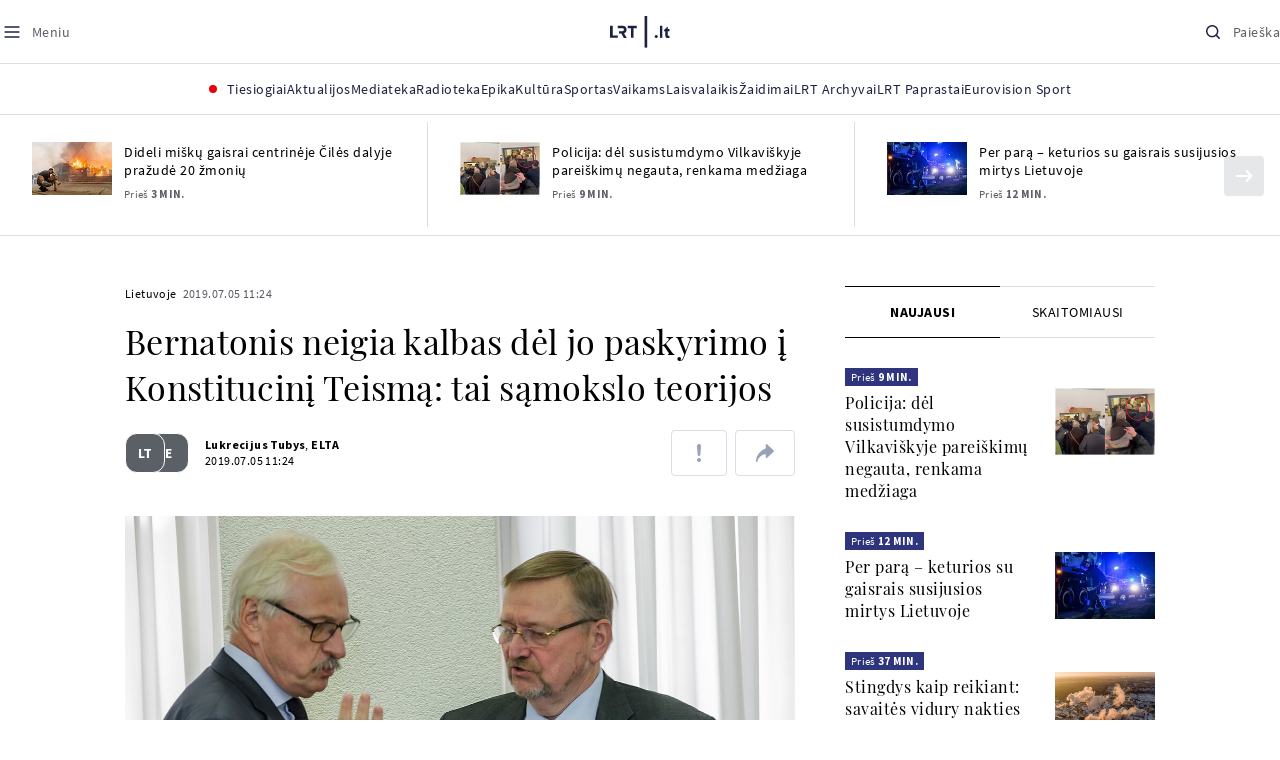

--- FILE ---
content_type: text/html; charset=utf-8
request_url: https://www.google.com/recaptcha/api2/aframe
body_size: 165
content:
<!DOCTYPE HTML><html><head><meta http-equiv="content-type" content="text/html; charset=UTF-8"></head><body><script nonce="-wS86GYE8r3J58Vk1_UrGw">/** Anti-fraud and anti-abuse applications only. See google.com/recaptcha */ try{var clients={'sodar':'https://pagead2.googlesyndication.com/pagead/sodar?'};window.addEventListener("message",function(a){try{if(a.source===window.parent){var b=JSON.parse(a.data);var c=clients[b['id']];if(c){var d=document.createElement('img');d.src=c+b['params']+'&rc='+(localStorage.getItem("rc::a")?sessionStorage.getItem("rc::b"):"");window.document.body.appendChild(d);sessionStorage.setItem("rc::e",parseInt(sessionStorage.getItem("rc::e")||0)+1);localStorage.setItem("rc::h",'1768887763903');}}}catch(b){}});window.parent.postMessage("_grecaptcha_ready", "*");}catch(b){}</script></body></html>

--- FILE ---
content_type: application/javascript
request_url: https://www.lrt.lt/static/menu/burger-menu-js-data.js
body_size: 2694
content:
window.lrtMenu = {"id":61,"documentId":"o6jtxq3c8hv1iq58h3wcglx6","name":"Main menu","slug":"main-menu","description":"LRT.lt portalo meniu juosta","isActive":true,"createdAt":"2025-09-22T17:20:16.838Z","updatedAt":"2025-12-19T12:44:56.630Z","publishedAt":"2025-12-19T12:44:56.817Z","locale":null,"items":[{"id":639,"name":"Aktualijos","url":null,"isActive":true,"target":"_self","variation":{"id":63,"variationType":"tags","articlesVariation":null,"tagsVariation":{"id":22,"tagTitle":"ATRASKITE","tags":[{"id":85,"title":"Rusijos karas prieš Ukrainą","href":"/tema/rusijos-karas-pries-ukraina","target":"_self","isImportant":true},{"id":86,"title":"LRT ieško sprendimų","href":"/tema/lrt-iesko-sprendimu","target":"_self","isImportant":false},{"id":87,"title":"LRT girdi","href":"https://www.lrt.lt/tema/lrt-girdi","target":"_self","isImportant":false},{"id":88,"title":"LRT Trumpai","href":"/tema/lrt-trumpai","target":"_self","isImportant":false}]},"photosVariation":null},"subitems":[{"id":1949,"name":"Lietuvoje","url":"/naujienos/lietuvoje","isActive":true,"target":"_self","subitems":[]},{"id":1950,"name":"Sveikata","url":"/naujienos/sveikata","isActive":true,"target":"_self","subitems":[]},{"id":1951,"name":"Verslas","url":"/naujienos/verslas","isActive":true,"target":"_self","subitems":[]},{"id":1952,"name":"Verslo pozicija","url":"/naujienos/verslo-pozicija","isActive":true,"target":"_self","subitems":[]},{"id":1953,"name":"Pasaulyje","url":"/naujienos/pasaulyje","isActive":true,"target":"_self","subitems":[]},{"id":1954,"name":"Nuomonės","url":"/naujienos/nuomones","isActive":true,"target":"_self","subitems":[]},{"id":1955,"name":"Eismas","url":"/naujienos/eismas","isActive":true,"target":"_self","subitems":[]},{"id":1956,"name":"Mokslas ir IT","url":"/naujienos/mokslas-ir-it","isActive":true,"target":"_self","subitems":[]},{"id":1957,"name":"Švietimas","url":"/naujienos/svietimas","isActive":true,"target":"_self","subitems":[]},{"id":1958,"name":"LRT Tyrimai","url":"/naujienos/lrt-tyrimai","isActive":true,"target":"_self","subitems":[]},{"id":1959,"name":"LRT Faktai","url":"/tema/lrt-faktai","isActive":true,"target":"_self","subitems":[]},{"id":1960,"name":"Tavo LRT","url":"/naujienos/tavo-lrt","isActive":true,"target":"_self","subitems":[]},{"id":1961,"name":"Lituanica","url":"/lituanica","isActive":true,"target":"_self","subitems":[]},{"id":1962,"name":"Pozicija","url":"/naujienos/pozicija","isActive":true,"target":"_self","subitems":[]},{"id":1963,"name":"LRT English","url":"/en/news-in-english","isActive":true,"target":"_self","subitems":[]},{"id":1964,"name":"LRT Новости","url":"/ru/novosti","isActive":true,"target":"_self","subitems":[]},{"id":1965,"name":"LRT Wiadomości","url":"/pl/wiadomosci","isActive":true,"target":"_self","subitems":[]},{"id":1966,"name":" LRT Новини","url":"/ua/novini","isActive":true,"target":"_self","subitems":[]}],"tags":[{"id":85,"title":"Rusijos karas prieš Ukrainą","href":"/tema/rusijos-karas-pries-ukraina","target":"_self","isImportant":true},{"id":86,"title":"LRT ieško sprendimų","href":"/tema/lrt-iesko-sprendimu","target":"_self","isImportant":false},{"id":87,"title":"LRT girdi","href":"https://www.lrt.lt/tema/lrt-girdi","target":"_self","isImportant":false},{"id":88,"title":"LRT Trumpai","href":"/tema/lrt-trumpai","target":"_self","isImportant":false}]},{"id":627,"name":"Mediateka","url":"/mediateka","isActive":true,"target":"_self","variation":null,"subitems":[]},{"id":628,"name":"Radioteka","url":"/radioteka","isActive":true,"target":"_self","variation":null,"subitems":[]},{"id":629,"name":"Epika","url":"https://epika.lrt.lt/","isActive":true,"target":"_blank","variation":null,"subitems":[]},{"id":630,"name":"Kultūra","url":"/naujienos/kultura","isActive":true,"target":"_self","variation":null,"subitems":[]},{"id":631,"name":"Sportas","url":"https://www.lrt.lt/naujienos/sportas","isActive":true,"target":"_self","variation":null,"subitems":[]},{"id":637,"name":"Vaikams","url":null,"isActive":true,"target":"_self","variation":{"id":61,"variationType":"articles","articlesVariation":{"id":49,"articleApiUrl":"https://www.lrt.lt/api/search?count=3&term=/vaikams"},"tagsVariation":null,"photosVariation":null},"subitems":[{"id":1967,"name":"Pradžia","url":"/vaikams","isActive":true,"target":"_self","subitems":[]},{"id":1968,"name":"Filmai","url":"https://epika.lrt.lt/vaikams","isActive":true,"target":"_self","subitems":[]},{"id":1969,"name":"Vakaro pasaka","url":"/tema/vakaro-pasaka","isActive":true,"target":"_self","subitems":[]},{"id":1970,"name":"Žaidimai","url":"/tema/zaidimai-vaikams","isActive":true,"target":"_self","subitems":[]},{"id":1971,"name":"Mokykla","url":"/mediateka/rekomenduojame/mokykla","isActive":true,"target":"_self","subitems":[]}],"articles":[{"age_restriction":"","subtitle":"","category_filter":1,"img_w_h":"1.0","fb_share_count":0,"article_has_audiovideo":0,"category_img_path_prefix":"/img/2025/04/01/2032828-433764-","year_interval":8,"url":"/radioteka/irasas/2000622112/agnieszka-mielech-eme-ir-slaptas-supermergaiciu-klubas-pirmoji-byla-i-dalis","main_category_title":"Vakaro pasaka","is_movie":0,"badges_html":"","epika_valid_days":"","id":2811417,"curr_category_title":"2026","photo_count":0,"is_audio":1,"duration_sec":913,"category_url":"/mediateka/audio/vakaro-pasaka","category_img_path_postfix":".jpg","is_videoteka":1,"season_url":"/radioteka/laida/vakaro-pasaka/2026","category_title":"Vakaro pasaka","is_epika":0,"is_series":0,"photo_id":2292668,"channel":3,"img":"/img/2026/01/19/2292668-389964-{WxH}.jpg","article_category_id":0,"heritage":0,"is_video":0,"img_path_postfix":".jpg","read_count":529,"photo_horizontal":0,"genre_list":"","photo_horizontal_small":0,"n18":0,"item_date_iso8601":"2026-01-19T18:05:00Z","img_path_prefix":"/img/2026/01/19/2292668-389964-","type":7,"rank":1,"title":"Agnieszka Mielech. „Emė ir Slaptas Supermergaičių Klubas. Pirmoji byla“. I dalis","item_date":"2026.01.19 20:05"},{"season_url":"/radioteka/laida/vakaro-pasaka/2026","category_title":"Vakaro pasaka","category_url":"/mediateka/audio/vakaro-pasaka","is_videoteka":1,"category_img_path_postfix":".jpg","is_audio":1,"duration_sec":1398,"photo_count":0,"id":2810137,"curr_category_title":"2026","badges_html":"","epika_valid_days":"","is_movie":0,"main_category_title":"Vakaro pasaka","year_interval":8,"url":"/radioteka/irasas/2000621044/odisejos-robinzonas-kruzas-ir-keistas-susitikimas-iii-dalis","fb_share_count":0,"article_has_audiovideo":0,"category_img_path_prefix":"/img/2025/04/01/2032828-433764-","age_restriction":"","subtitle":"","category_filter":1,"img_w_h":"1.0","title":"Odisėjos. „Robinzonas Kruzas ir keistas susitikimas. III dalis“","item_date":"2026.01.18 20:05","type":7,"rank":1,"img_path_prefix":"/img/2026/01/18/2291733-762186-","n18":0,"item_date_iso8601":"2026-01-18T18:05:00Z","photo_horizontal_small":0,"genre_list":"","photo_horizontal":0,"img_path_postfix":".jpg","read_count":947,"img":"/img/2026/01/18/2291733-762186-{WxH}.jpg","article_category_id":0,"heritage":0,"is_video":0,"channel":3,"is_epika":0,"is_series":0,"photo_id":2291733},{"category_img_path_prefix":"","article_has_audiovideo":0,"fb_share_count":27,"img_w_h":"1.5","category_filter":1,"age_restriction":"","subtitle":"","is_movie":0,"main_category_title":"Lietuvos tūkstantmečio vaikai","url":"/mediateka/irasas/2000616027/kurio-karo-isvakarese-pasirasytas-molotovo-ribentropo-paktas","year_interval":8,"photo_count":0,"curr_category_title":"2025","id":2805081,"epika_valid_days":"","badges_html":"","category_title":"Lietuvos tūkstantmečio vaikai","season_url":"/mediateka/video/lietuvos-tukstantmecio-vaikai/lietuvos-tukstantmecio-vaikai-18","is_videoteka":1,"category_img_path_postfix":"","category_url":"/mediateka/video/lietuvos-tukstantmecio-vaikai","duration_sec":3120,"is_audio":0,"is_video":1,"heritage":0,"article_category_id":0,"img":"/img/2025/12/23/2273808-106726-{WxH}.jpg","channel":0,"photo_id":2273808,"is_epika":0,"is_series":0,"genre_list":"","photo_horizontal":1,"read_count":1159,"img_path_postfix":".jpg","img_path_prefix":"/img/2025/12/23/2273808-106726-","item_date_iso8601":"2026-01-18T08:56:00Z","n18":0,"photo_horizontal_small":0,"item_date":"2026.01.18 10:56","title":"Kurio karo išvakarėse pasirašytas Molotovo-Ribentropo paktas?","rank":1,"type":6}]},{"id":638,"name":"Laisvalaikis","url":null,"isActive":true,"target":"_self","variation":{"id":62,"variationType":"articles","articlesVariation":{"id":50,"articleApiUrl":"https://www.lrt.lt/api/search?page=1&count=3&exact=1&category_id=680&order=desc"},"tagsVariation":null,"photosVariation":null},"subitems":[{"id":1972,"name":"Muzika","url":"/naujienos/muzika","isActive":true,"target":"_self","subitems":[]},{"id":1973,"name":"Laisvalaikis","url":"/naujienos/laisvalaikis","isActive":true,"target":"_self","subitems":[]}],"articles":[{"heritage":0,"is_video":0,"img":"/img/2020/02/20/606257-469297-{WxH}.jpg","article_category_id":680,"is_series":0,"img_w_h":"1.4","is_epika":0,"photo_id":606257,"subtitle":"","age_restriction":"","category_filter":1,"category_img_path_prefix":"","fb_share_count":8,"article_has_audiovideo":0,"channel":-1,"main_category_title":"Muzika","photo_horizontal":1,"is_movie":0,"genre_list":"","url":"/naujienos/muzika/680/2811443/vienos-pergales-negana-alexanderis-rybakas-vel-siekia-kelialapio-i-eurovizijos-konkursa","read_count":250,"img_path_postfix":".jpg","year_interval":8,"item_date_iso8601":"2026-01-19T20:38:00Z","n18":0,"img_path_prefix":"/img/2020/02/20/606257-469297-","photo_count":1,"epika_valid_days":"","badges_html":"","photo_horizontal_small":0,"curr_category_title":"Muzika","id":2811443,"item_date":"2026.01.19 22:38","title":"Vienos pergalės negana: Alexanderis Rybakas vėl siekia kelialapio į „Eurovizijos“ konkursą","category_title":"Muzika","season_url":"","is_audio":0,"duration_sec":0,"is_videoteka":0,"category_img_path_postfix":"","type":1,"rank":1,"category_url":"/naujienos/muzika"},{"photo_count":4,"img_path_prefix":"/img/2026/01/19/2292183-841084-","n18":0,"item_date_iso8601":"2026-01-19T11:00:00Z","curr_category_title":"Muzika","id":2811197,"badges_html":"","photo_horizontal_small":0,"epika_valid_days":"","category_title":"Muzika","season_url":"","title":"Kornelija Anelauskaitė pristato klipą „Barokas ošia“: „Nepamirškim pakelt akis į dangų“","item_date":"2026.01.19 13:00","type":1,"rank":1,"category_url":"/naujienos/muzika","is_videoteka":0,"category_img_path_postfix":"","is_audio":0,"duration_sec":0,"img":"/img/2026/01/19/2292183-841084-{WxH}.png","article_category_id":680,"heritage":0,"is_video":0,"fb_share_count":0,"article_has_audiovideo":0,"channel":-1,"category_img_path_prefix":"","subtitle":"","age_restriction":"","category_filter":1,"img_w_h":"1.8","is_epika":0,"is_series":0,"photo_id":2292183,"is_movie":0,"genre_list":"","photo_horizontal":1,"main_category_title":"Muzika","img_path_postfix":".png","year_interval":8,"read_count":102,"url":"/naujienos/muzika/680/2811197/kornelija-anelauskaite-pristato-klipa-barokas-osia-nepamirskim-pakelt-akis-i-dangu"},{"img_path_postfix":".jpg","year_interval":8,"read_count":89,"url":"/naujienos/muzika/680/2811186/juozas-martin-pristato-eurovizijai-skirta-daina-ji-kalba-apie-tai-kas-svarbiausia","photo_horizontal":1,"main_category_title":"Muzika","is_movie":0,"genre_list":"","subtitle":"","age_restriction":"","category_filter":1,"img_w_h":"1.8","is_series":0,"is_epika":0,"photo_id":2292156,"fb_share_count":0,"article_has_audiovideo":0,"channel":-1,"category_img_path_prefix":"","img":"/img/2026/01/19/2292156-35108-{WxH}.jpg","article_category_id":680,"heritage":0,"is_video":0,"is_audio":0,"duration_sec":0,"type":1,"rank":1,"category_url":"/naujienos/muzika","category_img_path_postfix":"","is_videoteka":0,"title":"Juozas Martin pristato „Eurovizijai“ skirtą dainą: „Ji kalba apie tai, kas svarbiausia“","item_date":"2026.01.19 12:35","category_title":"Muzika","season_url":"","badges_html":"","photo_horizontal_small":0,"epika_valid_days":"","id":2811186,"curr_category_title":"Muzika","n18":0,"item_date_iso8601":"2026-01-19T10:35:00Z","photo_count":2,"img_path_prefix":"/img/2026/01/19/2292156-35108-"}]},{"id":633,"name":"Žaidimai","url":"https://www.lrt.lt/zaidimai","isActive":true,"target":"_self","variation":null,"subitems":[]},{"id":634,"name":"LRT Archyvai","url":"https://archyvai.lrt.lt/paveldas","isActive":true,"target":"_self","variation":null,"subitems":[]},{"id":635,"name":"LRT Paprastai","url":"/naujienos/lrt-paprastai","isActive":true,"target":"_self","variation":null,"subitems":[]},{"id":636,"name":"Eurovision Sport","url":"https://www.lrt.lt/projektai/eurovision-sport","isActive":true,"target":"_blank","variation":null,"subitems":[]}]};

--- FILE ---
content_type: application/javascript
request_url: https://www.lrt.lt/js/chunk-8934.5a46ae52ea3f0dd1607b.js
body_size: 2994
content:
"use strict";(globalThis.webpackChunk_vb_frontend=globalThis.webpackChunk_vb_frontend||[]).push([[8934],{173(e,t){var n=this&&this.__awaiter||function(e,t,n,r){return new(n||(n=Promise))((function(a,i){function o(e){try{s(r.next(e))}catch(e){i(e)}}function c(e){try{s(r.throw(e))}catch(e){i(e)}}function s(e){var t;e.done?a(e.value):(t=e.value,t instanceof n?t:new n((function(e){e(t)}))).then(o,c)}s((r=r.apply(e,t||[])).next())}))},r=this&&this.__generator||function(e,t){var n,r,a,i,o={label:0,sent:function(){if(1&a[0])throw a[1];return a[1]},trys:[],ops:[]};return i={next:c(0),throw:c(1),return:c(2)},"function"==typeof Symbol&&(i[Symbol.iterator]=function(){return this}),i;function c(i){return function(c){return function(i){if(n)throw new TypeError("Generator is already executing.");for(;o;)try{if(n=1,r&&(a=2&i[0]?r.return:i[0]?r.throw||((a=r.return)&&a.call(r),0):r.next)&&!(a=a.call(r,i[1])).done)return a;switch(r=0,a&&(i=[2&i[0],a.value]),i[0]){case 0:case 1:a=i;break;case 4:return o.label++,{value:i[1],done:!1};case 5:o.label++,r=i[1],i=[0];continue;case 7:i=o.ops.pop(),o.trys.pop();continue;default:if(!(a=o.trys,(a=a.length>0&&a[a.length-1])||6!==i[0]&&2!==i[0])){o=0;continue}if(3===i[0]&&(!a||i[1]>a[0]&&i[1]<a[3])){o.label=i[1];break}if(6===i[0]&&o.label<a[1]){o.label=a[1],a=i;break}if(a&&o.label<a[2]){o.label=a[2],o.ops.push(i);break}a[2]&&o.ops.pop(),o.trys.pop();continue}i=t.call(e,o)}catch(e){i=[6,e],r=0}finally{n=a=0}if(5&i[0])throw i[1];return{value:i[0]?i[1]:void 0,done:!0}}([i,c])}}};Object.defineProperty(t,"__esModule",{value:!0}),t.ReCaptchaInstance=void 0;var a=function(){function e(e,t,n){this.siteKey=e,this.recaptchaID=t,this.recaptcha=n,this.styleContainer=null}return e.prototype.execute=function(e){return n(this,void 0,void 0,(function(){return r(this,(function(t){return[2,this.recaptcha.enterprise?this.recaptcha.enterprise.execute(this.recaptchaID,{action:e}):this.recaptcha.execute(this.recaptchaID,{action:e})]}))}))},e.prototype.getSiteKey=function(){return this.siteKey},e.prototype.hideBadge=function(){null===this.styleContainer&&(this.styleContainer=document.createElement("style"),this.styleContainer.innerHTML=".grecaptcha-badge{visibility:hidden !important;}",document.head.appendChild(this.styleContainer))},e.prototype.showBadge=function(){null!==this.styleContainer&&(document.head.removeChild(this.styleContainer),this.styleContainer=null)},e}();t.ReCaptchaInstance=a},1780(e,t,n){var r=this&&this.__awaiter||function(e,t,n,r){return new(n||(n=Promise))((function(a,i){function o(e){try{s(r.next(e))}catch(e){i(e)}}function c(e){try{s(r.throw(e))}catch(e){i(e)}}function s(e){var t;e.done?a(e.value):(t=e.value,t instanceof n?t:new n((function(e){e(t)}))).then(o,c)}s((r=r.apply(e,t||[])).next())}))},a=this&&this.__generator||function(e,t){var n,r,a,i,o={label:0,sent:function(){if(1&a[0])throw a[1];return a[1]},trys:[],ops:[]};return i={next:c(0),throw:c(1),return:c(2)},"function"==typeof Symbol&&(i[Symbol.iterator]=function(){return this}),i;function c(i){return function(c){return function(i){if(n)throw new TypeError("Generator is already executing.");for(;o;)try{if(n=1,r&&(a=2&i[0]?r.return:i[0]?r.throw||((a=r.return)&&a.call(r),0):r.next)&&!(a=a.call(r,i[1])).done)return a;switch(r=0,a&&(i=[2&i[0],a.value]),i[0]){case 0:case 1:a=i;break;case 4:return o.label++,{value:i[1],done:!1};case 5:o.label++,r=i[1],i=[0];continue;case 7:i=o.ops.pop(),o.trys.pop();continue;default:if(!(a=o.trys,(a=a.length>0&&a[a.length-1])||6!==i[0]&&2!==i[0])){o=0;continue}if(3===i[0]&&(!a||i[1]>a[0]&&i[1]<a[3])){o.label=i[1];break}if(6===i[0]&&o.label<a[1]){o.label=a[1],a=i;break}if(a&&o.label<a[2]){o.label=a[2],o.ops.push(i);break}a[2]&&o.ops.pop(),o.trys.pop();continue}i=t.call(e,o)}catch(e){i=[6,e],r=0}finally{n=a=0}if(5&i[0])throw i[1];return{value:i[0]?i[1]:void 0,done:!0}}([i,c])}}};Object.defineProperty(t,"__esModule",{value:!0}),t.useReCaptcha=t.VueReCaptcha=void 0;var i=n(6590),o=n(9347),c=Symbol("VueReCaptchaInjectKey"),s={loadedWaiters:[],error:null};function u(e){return function(){return new Promise((function(t,n){return null!==s.error?n(s.error):e.value?t(!0):void s.loadedWaiters.push({resolve:t,reject:n})}))}}function d(e){var t=this;return function(n){return r(t,void 0,void 0,(function(){var t;return a(this,(function(r){switch(r.label){case 0:return[4,null===(t=e.value)||void 0===t?void 0:t.execute(n)];case 1:return[2,r.sent()]}}))}))}}t.VueReCaptcha={install:function(e,t){var n=o.ref(!1),l=o.ref(void 0);e.config.globalProperties.$recaptchaLoaded=u(n),function(e){return r(this,void 0,void 0,(function(){return a(this,(function(t){switch(t.label){case 0:return[4,i.load(e.siteKey,e.loaderOptions)];case 1:return[2,t.sent()]}}))}))}(t).then((function(t){n.value=!0,l.value=t,e.config.globalProperties.$recaptcha=d(l),e.config.globalProperties.$recaptchaInstance=l,s.loadedWaiters.forEach((function(e){return e.resolve(!0)}))})).catch((function(e){s.error=e,s.loadedWaiters.forEach((function(t){return t.reject(e)}))})),e.provide(c,{instance:l,isLoaded:n,executeRecaptcha:d(l),recaptchaLoaded:u(n)})}},t.useReCaptcha=function(){return o.inject(c)}},4461(e,t,n){Object.defineProperty(t,"__esModule",{value:!0}),t.getInstance=t.load=void 0;var r,a=n(173);!function(e){e[e.NOT_LOADED=0]="NOT_LOADED",e[e.LOADING=1]="LOADING",e[e.LOADED=2]="LOADED"}(r||(r={}));var i=function(){function e(){}return e.load=function(t,n){if(void 0===n&&(n={}),"undefined"==typeof document)return Promise.reject(new Error("This is a library for the browser!"));if(e.getLoadingState()===r.LOADED)return e.instance.getSiteKey()===t?Promise.resolve(e.instance):Promise.reject(new Error("reCAPTCHA already loaded with different site key!"));if(e.getLoadingState()===r.LOADING)return t!==e.instanceSiteKey?Promise.reject(new Error("reCAPTCHA already loaded with different site key!")):new Promise((function(t,n){e.successfulLoadingConsumers.push((function(e){return t(e)})),e.errorLoadingRunnable.push((function(e){return n(e)}))}));e.instanceSiteKey=t,e.setLoadingState(r.LOADING);var i=new e;return new Promise((function(o,c){i.loadScript(t,n.useRecaptchaNet||!1,n.useEnterprise||!1,n.renderParameters?n.renderParameters:{},n.customUrl).then((function(){e.setLoadingState(r.LOADED);var c=i.doExplicitRender(grecaptcha,t,n.explicitRenderParameters?n.explicitRenderParameters:{},n.useEnterprise||!1),s=new a.ReCaptchaInstance(t,c,grecaptcha);e.successfulLoadingConsumers.forEach((function(e){return e(s)})),e.successfulLoadingConsumers=[],n.autoHideBadge&&s.hideBadge(),e.instance=s,o(s)})).catch((function(t){e.errorLoadingRunnable.forEach((function(e){return e(t)})),e.errorLoadingRunnable=[],c(t)}))}))},e.getInstance=function(){return e.instance},e.setLoadingState=function(t){e.loadingState=t},e.getLoadingState=function(){return null===e.loadingState?r.NOT_LOADED:e.loadingState},e.prototype.loadScript=function(t,n,a,i,o){var c=this;void 0===n&&(n=!1),void 0===a&&(a=!1),void 0===i&&(i={}),void 0===o&&(o="");var s=document.createElement("script");s.setAttribute("recaptcha-v3-script","");var u="https://www.google.com/recaptcha/api.js";n&&(u=a?"https://recaptcha.net/recaptcha/enterprise.js":"https://recaptcha.net/recaptcha/api.js"),a&&(u="https://www.google.com/recaptcha/enterprise.js"),o&&(u=o),i.render&&(i.render=void 0);var d=this.buildQueryString(i);return s.src=u+"?render=explicit"+d,new Promise((function(t,n){s.addEventListener("load",c.waitForScriptToLoad((function(){t(s)}),a),!1),s.onerror=function(t){e.setLoadingState(r.NOT_LOADED),n(t)},document.head.appendChild(s)}))},e.prototype.buildQueryString=function(e){return Object.keys(e).length<1?"":"&"+Object.keys(e).filter((function(t){return!!e[t]})).map((function(t){return t+"="+e[t]})).join("&")},e.prototype.waitForScriptToLoad=function(t,n){var r=this;return function(){void 0===window.grecaptcha?setTimeout((function(){r.waitForScriptToLoad(t,n)}),e.SCRIPT_LOAD_DELAY):n?window.grecaptcha.enterprise.ready((function(){t()})):window.grecaptcha.ready((function(){t()}))}},e.prototype.doExplicitRender=function(e,t,n,r){var a={sitekey:t,badge:n.badge,size:n.size,tabindex:n.tabindex};return n.container?r?e.enterprise.render(n.container,a):e.render(n.container,a):r?e.enterprise.render(a):e.render(a)},e.loadingState=null,e.instance=null,e.instanceSiteKey=null,e.successfulLoadingConsumers=[],e.errorLoadingRunnable=[],e.SCRIPT_LOAD_DELAY=25,e}();t.load=i.load,t.getInstance=i.getInstance},6590(e,t,n){Object.defineProperty(t,"__esModule",{value:!0}),t.ReCaptchaInstance=t.getInstance=t.load=void 0;var r=n(4461);Object.defineProperty(t,"load",{enumerable:!0,get:function(){return r.load}}),Object.defineProperty(t,"getInstance",{enumerable:!0,get:function(){return r.getInstance}});var a=n(173);Object.defineProperty(t,"ReCaptchaInstance",{enumerable:!0,get:function(){return a.ReCaptchaInstance}})},8934(e,t,n){n.r(t),n.d(t,{mount:()=>u});var r=n(5470),a=n(9167),i=n(2036);class o{constructor(e,t){this.$button=e,this.templateId=`modal-share-${t}`,this.instance=void 0,this.addTemplate()}render(){this.instance&&this.instance.unmount(),this.instance=(0,r.C)({component:()=>Promise.all([n.e(1083),n.e(7030),n.e(6060),n.e(3175),n.e(2729),n.e(9004),n.e(4434)]).then(n.bind(n,6229)),elements:[document.querySelector(`#${this.templateId}`)],callback:({app:e})=>(0,a.P)(e),rootProps:{id:this.templateId,size:this.$button.dataset.size,title:this.$button.dataset.title,postId:this.$button.dataset.postId||this.$button.id,categoryTitle:this.$button.dataset.categoryTitle,channel:this.$button.dataset.channel&&+this.$button.dataset.channel,channelClass:this.$button.dataset.channelClass,date:this.$button.dataset.date,hideShareButtons:"true"===this.$button.dataset.hideShareButtons,isAudio:"true"===this.$button.dataset.isAudio,isVideo:"true"===this.$button.dataset.isVideo,postTitle:this.$button.dataset.postTitle,url:this.$button.dataset.url,embedSrc:this.$button.dataset.embedSrc,embedWidth:this.$button.dataset.embedWidth,embedHeight:this.$button.dataset.embedHeight,author:this.$button.dataset.author,isTextSelectedReport:"true"===this.$button.dataset.isTextSelectedReport,selectedText:this.$button.dataset.selectedText,isReport:"true"===this.$button.dataset.isReport}})[0]}addTemplate(){const e=document.createElement("div");e.setAttribute("id",this.templateId),e.setAttribute("data-lang",(0,i.Xo)()),document.body.appendChild(e)}}const c={},s=e=>{const t=((e,t)=>(c[t]||(c[t]=new o(e,t)),c[t]))(e,e.id);t.render()};document.addEventListener("click",(function(e){if(e.target.classList.contains("js-modal-share")){const t=e.target.id,n=document.getElementById(`modal-share-${t}`);n&&(n.remove(),delete c[t]),s(e.target)}}));const u=e=>{e.forEach((e=>{e.addEventListener("click",(function(e){e.preventDefault(),e.stopPropagation(),s(e.currentTarget||e.target)}))}))}},9167(e,t,n){n.d(t,{P:()=>a});var r=n(1780);const a=e=>{const t="6LcThNcUAAAAABDTmIZlL_eA5BLeCrP3J6gkzEem";e.use(r.VueReCaptcha,{siteKey:t})}}}]);

--- FILE ---
content_type: application/javascript
request_url: https://www.lrt.lt/js/chunk-694.993cb273c48db069efc9.js
body_size: 164
content:
"use strict";(globalThis.webpackChunk_vb_frontend=globalThis.webpackChunk_vb_frontend||[]).push([[694],{694(e,t,n){n.r(t),n.d(t,{mount:()=>l});var s=n(5470),o=n(1083);const i=new class{constructor(){this.$axios=o.A.create({timeout:2e4}),this.setResponseInterceptor()}getMenuBlock(){return this.$axios.get("https://api.lrt.lt/api/v2/menus/by-slug/main-menu")}setResponseInterceptor(){this.$axios.interceptors.response.use((e=>e.data),(e=>Promise.reject(e)))}};class r{constructor({buttonElement:e,item:t,itemElement:n,selector:s}){this.buttonElement=e,this.item=t,this.itemElement=n,this.selector=s}renderComponent(){(0,s.C)({rootProps:{buttonElement:this.buttonElement,item:this.item,itemElement:this.itemElement},component:()=>Promise.all([n.e(7030),n.e(3175),n.e(5136)]).then(n.bind(n,861)),elements:Array.prototype.slice.call(document.querySelectorAll(this.selector))})}}const l=async e=>{if(e.length){var t;const n=(null===(t=window.lrtMenu)||void 0===t?void 0:t.items)||(await i.getMenuBlock()).items;e.forEach(((e,t)=>{const s=e.querySelector("button"),o=e.dataset.index,i=n[o],l=`item-${i&&i.id||t}`;i&&s&&s.addEventListener("click",(()=>{((e,t)=>{const n=document.createElement("div");n.setAttribute("id",t),e.appendChild(n)})(e,l);new r({buttonElement:s,item:i,itemElement:e,selector:`#${l}`}).renderComponent()}),{once:!0})}))}}}}]);